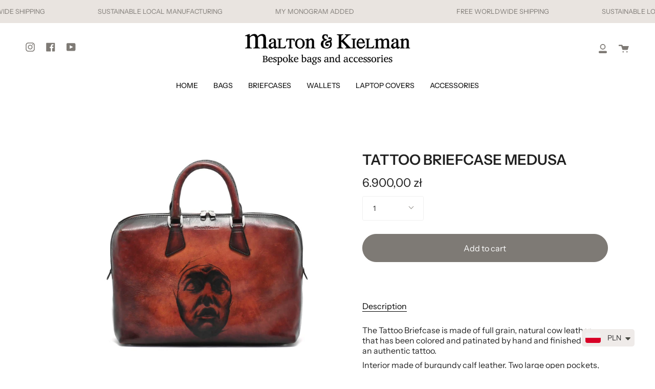

--- FILE ---
content_type: text/css
request_url: https://maltonkielman.com/cdn/shop/t/5/assets/font-settings.css?v=108945999451047006131759332446
body_size: 332
content:
@font-face{font-family:Instrument Sans;font-weight:600;font-style:normal;font-display:swap;src:url(//maltonkielman.com/cdn/fonts/instrument_sans/instrumentsans_n6.27dc66245013a6f7f317d383a3cc9a0c347fb42d.woff2?h1=bWFsdG9ua2llbG1hbi5jb20&h2=bWFsdG9uLWtpZWxtYW4uYWNjb3VudC5teXNob3BpZnkuY29t&h3=Y3VzdG9tZXIubWFsdG9ua2llbG1hbi5jb20&hmac=2fc4f930b639b9fe4f08da849e9fac436a0f306c6f034832f23db661a7b51543) format("woff2"),url(//maltonkielman.com/cdn/fonts/instrument_sans/instrumentsans_n6.1a71efbeeb140ec495af80aad612ad55e19e6d0e.woff?h1=bWFsdG9ua2llbG1hbi5jb20&h2=bWFsdG9uLWtpZWxtYW4uYWNjb3VudC5teXNob3BpZnkuY29t&h3=Y3VzdG9tZXIubWFsdG9ua2llbG1hbi5jb20&hmac=3767e22385380e17a3913f4b12b34e7a4111813290b5052bbe7b83aebb08e974) format("woff")}@font-face{font-family:Instrument Sans;font-weight:400;font-style:normal;font-display:swap;src:url(//maltonkielman.com/cdn/fonts/instrument_sans/instrumentsans_n4.db86542ae5e1596dbdb28c279ae6c2086c4c5bfa.woff2?h1=bWFsdG9ua2llbG1hbi5jb20&h2=bWFsdG9uLWtpZWxtYW4uYWNjb3VudC5teXNob3BpZnkuY29t&h3=Y3VzdG9tZXIubWFsdG9ua2llbG1hbi5jb20&hmac=a30112cdf4c5a392c1c5daab471f67d6b9a70b23e9b0860e2fed9c5d62f451dd) format("woff2"),url(//maltonkielman.com/cdn/fonts/instrument_sans/instrumentsans_n4.510f1b081e58d08c30978f465518799851ef6d8b.woff?h1=bWFsdG9ua2llbG1hbi5jb20&h2=bWFsdG9uLWtpZWxtYW4uYWNjb3VudC5teXNob3BpZnkuY29t&h3=Y3VzdG9tZXIubWFsdG9ua2llbG1hbi5jb20&hmac=56e11a26d814542c5622e5117c53e8e26b2a084c86678cc25c1cb2e7dbf77647) format("woff")}@font-face{font-family:Instrument Sans;font-weight:700;font-style:normal;font-display:swap;src:url(//maltonkielman.com/cdn/fonts/instrument_sans/instrumentsans_n7.e4ad9032e203f9a0977786c356573ced65a7419a.woff2?h1=bWFsdG9ua2llbG1hbi5jb20&h2=bWFsdG9uLWtpZWxtYW4uYWNjb3VudC5teXNob3BpZnkuY29t&h3=Y3VzdG9tZXIubWFsdG9ua2llbG1hbi5jb20&hmac=6ef6d631dcda25374b62b927d9cd583f153dd0c811da82fc4cbc4bcca1326797) format("woff2"),url(//maltonkielman.com/cdn/fonts/instrument_sans/instrumentsans_n7.b9e40f166fb7639074ba34738101a9d2990bb41a.woff?h1=bWFsdG9ua2llbG1hbi5jb20&h2=bWFsdG9uLWtpZWxtYW4uYWNjb3VudC5teXNob3BpZnkuY29t&h3=Y3VzdG9tZXIubWFsdG9ua2llbG1hbi5jb20&hmac=e749e699fd56569dceb101aeecb2373da52828223c8b4c1aa5c8cb2dfce1605a) format("woff")}@font-face{font-family:Instrument Sans;font-weight:500;font-style:normal;font-display:swap;src:url(//maltonkielman.com/cdn/fonts/instrument_sans/instrumentsans_n5.1ce463e1cc056566f977610764d93d4704464858.woff2?h1=bWFsdG9ua2llbG1hbi5jb20&h2=bWFsdG9uLWtpZWxtYW4uYWNjb3VudC5teXNob3BpZnkuY29t&h3=Y3VzdG9tZXIubWFsdG9ua2llbG1hbi5jb20&hmac=6d23714a9fe14568d49a1107c54e50a861f8e3114850b28e5fd35552a35cc394) format("woff2"),url(//maltonkielman.com/cdn/fonts/instrument_sans/instrumentsans_n5.9079eb7bba230c9d8d8d3a7d101aa9d9f40b6d14.woff?h1=bWFsdG9ua2llbG1hbi5jb20&h2=bWFsdG9uLWtpZWxtYW4uYWNjb3VudC5teXNob3BpZnkuY29t&h3=Y3VzdG9tZXIubWFsdG9ua2llbG1hbi5jb20&hmac=7272ca9ce6a101974519eb239222ad0771499dc2a4aaed0e48130c4e26b5c703) format("woff")}@font-face{font-family:Instrument Sans;font-weight:400;font-style:italic;font-display:swap;src:url(//maltonkielman.com/cdn/fonts/instrument_sans/instrumentsans_i4.028d3c3cd8d085648c808ceb20cd2fd1eb3560e5.woff2?h1=bWFsdG9ua2llbG1hbi5jb20&h2=bWFsdG9uLWtpZWxtYW4uYWNjb3VudC5teXNob3BpZnkuY29t&h3=Y3VzdG9tZXIubWFsdG9ua2llbG1hbi5jb20&hmac=839f13cd9d93e93c73baede75d5a75469c60b92821c3ab358f0315eb2d8a264c) format("woff2"),url(//maltonkielman.com/cdn/fonts/instrument_sans/instrumentsans_i4.7e90d82df8dee29a99237cd19cc529d2206706a2.woff?h1=bWFsdG9ua2llbG1hbi5jb20&h2=bWFsdG9uLWtpZWxtYW4uYWNjb3VudC5teXNob3BpZnkuY29t&h3=Y3VzdG9tZXIubWFsdG9ua2llbG1hbi5jb20&hmac=9a7845535a2e41d1fd503bb54f3e2d30e94f89329a15013d1d2526a781ff49fc) format("woff")}@font-face{font-family:Instrument Sans;font-weight:500;font-style:italic;font-display:swap;src:url(//maltonkielman.com/cdn/fonts/instrument_sans/instrumentsans_i5.d2033775d4997e4dcd0d47ebdd5234b5c14e3f53.woff2?h1=bWFsdG9ua2llbG1hbi5jb20&h2=bWFsdG9uLWtpZWxtYW4uYWNjb3VudC5teXNob3BpZnkuY29t&h3=Y3VzdG9tZXIubWFsdG9ua2llbG1hbi5jb20&hmac=dbc02b866d3e1d1b082ee7b884ad56d139460597889eaa49188a6aa720a0188d) format("woff2"),url(//maltonkielman.com/cdn/fonts/instrument_sans/instrumentsans_i5.8e3cfa86b65acf809ce72bc4f9b58f185ef6b8c7.woff?h1=bWFsdG9ua2llbG1hbi5jb20&h2=bWFsdG9uLWtpZWxtYW4uYWNjb3VudC5teXNob3BpZnkuY29t&h3=Y3VzdG9tZXIubWFsdG9ua2llbG1hbi5jb20&hmac=3070f8a9ebe3d83027dabba68879003282e9d06043a3c8dadf0e0f7000c29bcd) format("woff")}
/*# sourceMappingURL=/cdn/shop/t/5/assets/font-settings.css.map?v=108945999451047006131759332446 */
